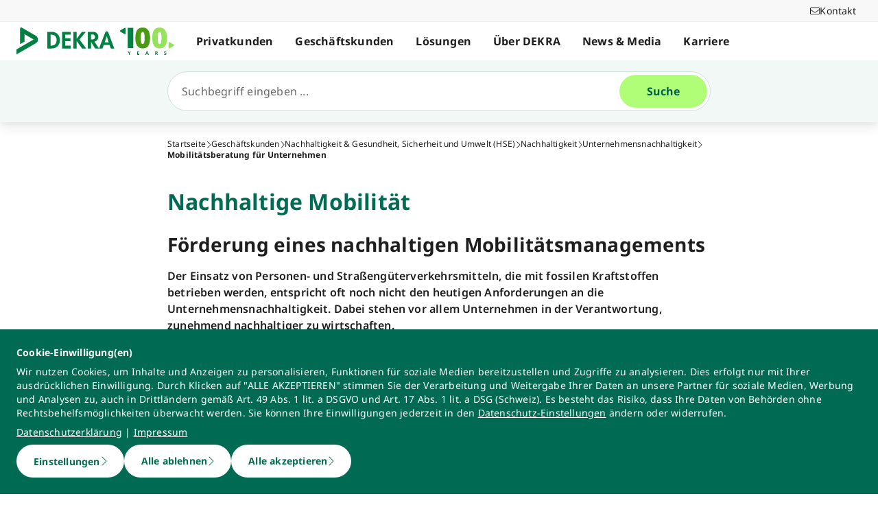

--- FILE ---
content_type: application/javascript; charset=UTF-8
request_url: https://www.dekra.de/_nuxt/8c948fd.js
body_size: 948
content:
(window.webpackJsonp=window.webpackJsonp||[]).push([[24],{1194:function(t,e,n){"use strict";n.r(e);n(29);var l=n(2),c=n(3),o=n(11),r=n(7),d=n(5),m=(n(24),n(49),n(57),n(4)),f=n(0),v=n(675);function y(){try{var t=!Boolean.prototype.valueOf.call(Reflect.construct(Boolean,[],function(){}))}catch(t){}return(y=function(){return!!t})()}var h=function(t){function e(){var t,n,c,d;return Object(l.a)(this,e),n=this,c=e,d=arguments,c=Object(r.a)(c),(t=Object(o.a)(n,y()?Reflect.construct(c,d||[],Object(r.a)(n).constructor):c.apply(n,d))).styles={wrapper:{small:"md:grid-cols-3 sm:grid-cols-2 grid-cols-1 items-stretch"},teaser:{small:"content-start pt-6",standard:"grid-cols-1 md:grid-cols-3 pt-6"},columns:{standard:"sm:w-1/2 md:w-full",colMid:{standard:"md:pb-6"},colRight:{standard:"md:pb-6 md:pt-0"}}},t}return Object(d.a)(e,t),Object(c.a)(e,[{key:"isFirstAndOnlyElementImage",value:function(content){return content[0]&&"image"===content[0].type&&1===content.length&&"standard"===this.size&&"md:pb-0"}}])}(f.Vue);Object(m.__decorate)([Object(f.Prop)()],h.prototype,"headline",void 0),Object(m.__decorate)([Object(f.Prop)({default:"standard"})],h.prototype,"size",void 0),Object(m.__decorate)([Object(f.Prop)({default:function(){return[]}})],h.prototype,"information",void 0);var _=h=Object(m.__decorate)([Object(f.Component)({name:"ContactElement",components:{BaseGridLayout:v.default,BaseHeadline:function(){return Promise.resolve().then(n.bind(null,682))},ContactElements:function(){return Promise.resolve().then(n.bind(null,775))}}})],h),O=n(145),component=Object(O.a)(_,function(){var t=this,e=t._self._c;t._self._setupProxy;return e("BaseGridLayout",{attrs:{"data-t-name":"contact_element",size:"small"}},[e("div",{staticClass:"col-span-full"},[t.headline?e("BaseHeadline",{attrs:{text:t.headline}}):t._e(),t._v(" "),e("div",{staticClass:"grid gap-6",class:t.styles.wrapper[t.size]},t._l(t.information,function(n,l){return e("div",{key:l,staticClass:"bg-gray-50 grid grid-cols-1 pb-6 rounded-lg overflow-hidden",class:[t.isFirstAndOnlyElementImage(n.contentLeft),t.styles.teaser[t.size]]},[n.contentLeft.length?e("div",{class:t.styles.columns[t.size]},[e("ContactElements",{staticClass:"px-6",attrs:{"content-elements":n.contentLeft,size:t.size}})],1):t._e(),t._v(" "),n.contentMiddle.length?e("div",{class:[t.styles.columns[t.size],t.styles.columns.colMid[t.size]]},[e("ContactElements",{staticClass:"px-6",attrs:{"content-elements":n.contentMiddle,size:t.size}})],1):t._e(),t._v(" "),n.contentRight.length?e("div",{staticClass:"pt-6",class:[t.styles.columns[t.size],t.styles.columns.colRight[t.size]]},[e("ContactElements",{staticClass:"px-6",attrs:{"content-elements":n.contentRight,size:t.size}})],1):t._e()])}),0)],1)])},[],!1,null,null,null);e.default=component.exports}}]);
//# sourceMappingURL=8c948fd.js.map

--- FILE ---
content_type: application/javascript; charset=UTF-8
request_url: https://www.dekra.de/_nuxt/c2696b2.js
body_size: 985
content:
(window.webpackJsonp=window.webpackJsonp||[]).push([[162],{1300:function(c,t,e){"use strict";e.r(t);e(29);var n=e(3),l=e(2),r=e(11),o=e(7),f=e(5),h=e(4),w=e(0);function L(){try{var c=!Boolean.prototype.valueOf.call(Reflect.construct(Boolean,[],function(){}))}catch(c){}return(L=function(){return!!c})()}var v=function(c){function t(){return Object(l.a)(this,t),c=this,e=t,n=arguments,e=Object(o.a)(e),Object(r.a)(c,L()?Reflect.construct(e,n||[],Object(o.a)(c).constructor):e.apply(c,n));var c,e,n}return Object(f.a)(t,c),Object(n.a)(t)}(w.Vue),O=v=Object(h.__decorate)([Object(w.Component)({name:"FileSignatureLight"})],v),j=e(145),component=Object(j.a)(O,function(){var c=this._self._c;this._self._setupProxy;return c("svg",{attrs:{xmlns:"http://www.w3.org/2000/svg",viewBox:"0 0 576 512"}},[c("path",{attrs:{d:"M320 480c17.7 0 32-14.3 32-32V437.3l23.8-5.9c2.8-.7 5.6-1.6 8.2-2.7V448c0 35.3-28.7 64-64 64H64c-35.3 0-64-28.7-64-64V64C0 28.7 28.7 0 64 0H220.1c12.7 0 24.9 5.1 33.9 14.1L369.9 129.9c9 9 14.1 21.2 14.1 33.9v39.8l-32 32V192H240c-26.5 0-48-21.5-48-48V32H64C46.3 32 32 46.3 32 64V448c0 17.7 14.3 32 32 32H320zM240 160H351.5c-.7-2.8-2.1-5.4-4.2-7.4L231.4 36.7c-2.1-2.1-4.6-3.5-7.4-4.2V144c0 8.8 7.2 16 16 16zM144 349l-9.8 32.8c-6.1 20.3-24.8 34.2-46 34.2H80c-8.8 0-16-7.2-16-16s7.2-16 16-16h8.2c7.1 0 13.3-4.6 15.3-11.4l14.9-49.5c3.4-11.3 13.8-19.1 25.6-19.1s22.2 7.7 25.6 19.1l12.6 42.1c7.1-8.3 17.5-13.1 28.5-13.1c14.2 0 27.2 8 33.5 20.7l5.6 11.3h41.7l15.7-62.6c2.1-8.4 6.5-16.1 12.6-22.3L473.5 145.4c18.7-18.7 49.1-18.7 67.9 0l17.4 17.4c18.7 18.7 18.7 49.1 0 67.9L405.1 384.3c-6.2 6.2-13.9 10.5-22.3 12.6l-74.9 18.7c-2 .5-4.1 .6-6.1 .3H240c-6.1 0-11.6-3.4-14.3-8.8L215.6 387c-.9-1.8-2.8-3-4.9-3c-1.7 0-3.3 .8-4.4 2.2l-17.6 23.4c-3.6 4.8-9.7 7.2-15.6 6.2s-10.8-5.4-12.5-11.2L144 349zM518.8 168c-6.2-6.2-16.4-6.2-22.6 0l-24.8 24.8 40 40L536.2 208c6.2-6.2 6.2-16.4 0-22.6L518.8 168zM342.5 321.7c-2.1 2.1-3.5 4.6-4.2 7.4l-12.3 49 49-12.3c2.8-.7 5.4-2.2 7.4-4.2L488.7 255.4l-40-40L342.5 321.7z"}})])},[],!1,null,null,null);t.default=component.exports}}]);
//# sourceMappingURL=c2696b2.js.map

--- FILE ---
content_type: application/javascript; charset=UTF-8
request_url: https://www.dekra.de/_nuxt/1eae6da.js
body_size: 577
content:
(window.webpackJsonp=window.webpackJsonp||[]).push([[191],{1329:function(t,c,n){"use strict";n.r(c);n(29);var e=n(3),r=n(2),o=n(11),l=n(7),f=n(5),h=n(4),v=n(0);function w(){try{var t=!Boolean.prototype.valueOf.call(Reflect.construct(Boolean,[],function(){}))}catch(t){}return(w=function(){return!!t})()}var O=function(t){function c(){return Object(r.a)(this,c),t=this,n=c,e=arguments,n=Object(l.a)(n),Object(o.a)(t,w()?Reflect.construct(n,e||[],Object(l.a)(t).constructor):n.apply(t,e));var t,n,e}return Object(f.a)(c,t),Object(e.a)(c)}(v.Vue),j=O=Object(h.__decorate)([Object(v.Component)({name:"MagnifyingGlassPlusLight"})],O),_=n(145),component=Object(_.a)(j,function(){var t=this._self._c;this._self._setupProxy;return t("svg",{attrs:{xmlns:"http://www.w3.org/2000/svg",viewBox:"0 0 512 512"}},[t("path",{attrs:{d:"M208 32a176 176 0 1 1 0 352 176 176 0 1 1 0-352zm0 384c51.7 0 99-18.8 135.3-50L484.7 507.3c6.2 6.2 16.4 6.2 22.6 0s6.2-16.4 0-22.6L366 343.3c31.2-36.4 50-83.7 50-135.3C416 93.1 322.9 0 208 0S0 93.1 0 208S93.1 416 208 416zM192 304c0 8.8 7.2 16 16 16s16-7.2 16-16V224h80c8.8 0 16-7.2 16-16s-7.2-16-16-16H224V112c0-8.8-7.2-16-16-16s-16 7.2-16 16v80H112c-8.8 0-16 7.2-16 16s7.2 16 16 16h80v80z"}})])},[],!1,null,null,null);c.default=component.exports}}]);
//# sourceMappingURL=1eae6da.js.map

--- FILE ---
content_type: application/javascript; charset=UTF-8
request_url: https://www.dekra.de/_nuxt/4b644c8.js
body_size: 848
content:
(window.webpackJsonp=window.webpackJsonp||[]).push([[163],{1301:function(c,t,e){"use strict";e.r(t);e(29);var n=e(3),l=e(2),r=e(11),o=e(7),f=e(5),w=e(4),h=e(0);function O(){try{var c=!Boolean.prototype.valueOf.call(Reflect.construct(Boolean,[],function(){}))}catch(c){}return(O=function(){return!!c})()}var j=function(c){function t(){return Object(l.a)(this,t),c=this,e=t,n=arguments,e=Object(o.a)(e),Object(r.a)(c,O()?Reflect.construct(e,n||[],Object(o.a)(c).constructor):e.apply(c,n));var c,e,n}return Object(f.a)(t,c),Object(n.a)(t)}(h.Vue),v=j=Object(w.__decorate)([Object(h.Component)({name:"FileSignatureSolid"})],j),d=e(145),component=Object(d.a)(v,function(){var c=this._self._c;this._self._setupProxy;return c("svg",{attrs:{xmlns:"http://www.w3.org/2000/svg",viewBox:"0 0 576 512"}},[c("path",{attrs:{d:"M64 0C28.7 0 0 28.7 0 64V448c0 35.3 28.7 64 64 64H320c35.3 0 64-28.7 64-64V428.7c-2.7 1.1-5.4 2-8.2 2.7l-60.1 15c-3 .7-6 1.2-9 1.4c-.9 .1-1.8 .2-2.7 .2H240c-6.1 0-11.6-3.4-14.3-8.8l-8.8-17.7c-1.7-3.4-5.1-5.5-8.8-5.5s-7.2 2.1-8.8 5.5l-8.8 17.7c-2.9 5.9-9.2 9.4-15.7 8.8s-12.1-5.1-13.9-11.3L144 381l-9.8 32.8c-6.1 20.3-24.8 34.2-46 34.2H80c-8.8 0-16-7.2-16-16s7.2-16 16-16h8.2c7.1 0 13.3-4.6 15.3-11.4l14.9-49.5c3.4-11.3 13.8-19.1 25.6-19.1s22.2 7.8 25.6 19.1l11.6 38.6c7.4-6.2 16.8-9.7 26.8-9.7c15.9 0 30.4 9 37.5 23.2l4.4 8.8h8.9c-3.1-8.8-3.7-18.4-1.4-27.8l15-60.1c2.8-11.3 8.6-21.5 16.8-29.7L384 203.6V160H256c-17.7 0-32-14.3-32-32V0H64zM256 0V128H384L256 0zM549.8 139.7c-15.6-15.6-40.9-15.6-56.6 0l-29.4 29.4 71 71 29.4-29.4c15.6-15.6 15.6-40.9 0-56.6l-14.4-14.4zM311.9 321c-4.1 4.1-7 9.2-8.4 14.9l-15 60.1c-1.4 5.5 .2 11.2 4.2 15.2s9.7 5.6 15.2 4.2l60.1-15c5.6-1.4 10.8-4.3 14.9-8.4L512.1 262.7l-71-71L311.9 321z"}})])},[],!1,null,null,null);t.default=component.exports}}]);
//# sourceMappingURL=4b644c8.js.map

--- FILE ---
content_type: application/javascript; charset=UTF-8
request_url: https://www.dekra.de/_nuxt/fde5f5b.js
body_size: 578
content:
(window.webpackJsonp=window.webpackJsonp||[]).push([[88],{1227:function(t,c,e){"use strict";e.r(c);e(29);var n=e(3),r=e(2),o=e(11),l=e(7),f=e(5),w=e(4),h=e(0);function O(){try{var t=!Boolean.prototype.valueOf.call(Reflect.construct(Boolean,[],function(){}))}catch(t){}return(O=function(){return!!t})()}var j=function(t){function c(){return Object(r.a)(this,c),t=this,e=c,n=arguments,e=Object(l.a)(e),Object(o.a)(t,O()?Reflect.construct(e,n||[],Object(l.a)(t).constructor):e.apply(t,n));var t,e,n}return Object(f.a)(c,t),Object(n.a)(c)}(h.Vue),v=j=Object(w.__decorate)([Object(h.Component)({name:"ArrowUpRightFromSquareLight"})],j),V=e(145),component=Object(V.a)(v,function(){var t=this._self._c;this._self._setupProxy;return t("svg",{attrs:{xmlns:"http://www.w3.org/2000/svg",viewBox:"0 0 512 512"}},[t("path",{attrs:{d:"M336 0c-8.8 0-16 7.2-16 16s7.2 16 16 16H457.4L212.7 276.7c-6.2 6.2-6.2 16.4 0 22.6s16.4 6.2 22.6 0L480 54.6V176c0 8.8 7.2 16 16 16s16-7.2 16-16V16c0-8.8-7.2-16-16-16H336zM64 32C28.7 32 0 60.7 0 96V448c0 35.3 28.7 64 64 64H416c35.3 0 64-28.7 64-64V304c0-8.8-7.2-16-16-16s-16 7.2-16 16V448c0 17.7-14.3 32-32 32H64c-17.7 0-32-14.3-32-32V96c0-17.7 14.3-32 32-32H208c8.8 0 16-7.2 16-16s-7.2-16-16-16H64z"}})])},[],!1,null,null,null);c.default=component.exports}}]);
//# sourceMappingURL=fde5f5b.js.map